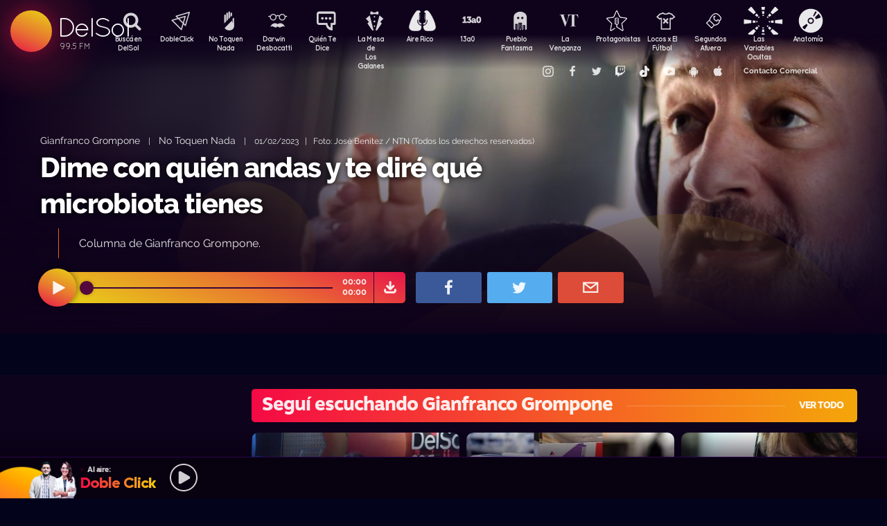

--- FILE ---
content_type: text/html; charset=UTF-8
request_url: https://delsol.uy/notoquennada/gianfrancogrompone/dime-con-quien-andas-y-te-dire-que-microbiota-tienes
body_size: 67832
content:

<!doctype html>
<!--
Diseño UI/UX & HTML/CSS/JS Front-End, identidad visual y diseño: Fede Hartman — ✉️ fede😁hartman.uy — http://fede.hartman.uy – https://www.linkedin.com/in/fedehartman/
Desarrollo de Backend/Frontend & API: Pablo Erartes | https://www.linkedin.com/in/pablo-erartes-97457a23/
Desarrollo v1.0: Oct 2016 / Ene 2017
-->
<html lang="es-UY" prefix="og: http://ogp.me/ns# fb: http://ogp.me/ns/fb# article: http://ogp.me/ns/article#">
<head>
  <meta charset="utf-8">
  <title>Dime con quién andas y te diré qué microbiota tienes | No Toquen Nada | Gianfranco Grompone DelSol</title>
  <meta name="viewport" content="width=device-width, initial-scale=1.0, viewport-fit=cover">
  <link rel="apple-touch-icon" sizes="180x180" href="https://delsol.uy//public/lb/img/favicons/apple-touch-icon.png?v=2020">
  <link rel="icon" type="image/png" sizes="32x32" href="https://delsol.uy//public/lb/img/favicons/favicon-32x32.png?v=2020">
  <link rel="icon" type="image/png" sizes="16x16" href="https://delsol.uy//public/lb/img/favicons/favicon-16x16.png?v=2020">
  <link rel="manifest" href="https://delsol.uy//public/lb/img/favicons/site.webmanifest?v=2020">
  <link rel="mask-icon" href="https://delsol.uy//public/lb/img/favicons/safari-pinned-tab.svg?v=2020" color="#f56c0a">
  <link rel="shortcut icon" href="https://delsol.uy//public/lb/img/favicons/favicon.ico?v=2020">
  <meta name="msapplication-TileColor" content="#01011c">
  <meta name="theme-color" content="#01011c">
  <link href="//cdn.dl.uy" rel="dns-prefetch">
  <meta name="google-site-verification" content="qax4WYMBkSWuzVWTVYNe2toKBC_BzNwyc0tC0nlUPoM" />
<meta name="facebook-domain-verification" content="k32mctak89148o2jqpruoxovhb698r" />
  <meta property="fb:app_id" content="101539647024567" />
<meta name="description" content="Columna de Gianfranco Grompone." />
<meta property="og:image" content="https://cdn.dl.uy/solredes/37/37368.jpg?rand=1045002555">
<meta property="og:title" content="Dime con quién andas y te diré qué microbiota tienes">
<meta property="og:url" content="https://delsol.uy/notoquennada/gianfrancogrompone/dime-con-quien-andas-y-te-dire-que-microbiota-tienes">
<meta property="og:description" content="Columna de Gianfranco Grompone.">
<meta property="og:type" content="article" />
<meta property="article:author" content="http://facebook.com/DelSolUy" />
<meta property="article:section" content="Gianfranco Grompone" />
<meta name="twitter:title" content="Dime con quién andas y te diré qué microbiota tienes">
<meta name="twitter:description" content="Columna de Gianfranco Grompone.">
<meta name="twitter:image" content="https://cdn.dl.uy/solredes/37/37368.jpg?rand=1045002555">
<meta name="twitter:card" content="summary_large_image">
<meta name="twitter:creator" content="@DelSolUy" />
<meta name="twitter:site" content="@DelSolUy" />
<meta property="twitter:account_id" content="791043270260494337">
  <style>
    #body--loader{width:100vw;height:100vh;position:fixed;left:0;top:0;z-index:9000001;display:grid;place-items:center;background-color:#03031c}.loader--hide{animation-name:aniloaderhide;opacity:1;animation-duration:250ms;animation-fill-mode:forwards;animation-timing-function:ease-out}.loader--show{animation-name:aniloadershow;opacity:0;animation-duration:250ms;animation-fill-mode:forwards;animation-timing-function:ease-out}.body--loadersol{margin-bottom:30px;width:70px;height:80px;display:flex;justify-content:space-between;align-items:center;align-content:center}.body--loadersol1,.body--loadersol2,.body--loadersol3{width:20px;height:20px;border-radius:50%;background-image:-moz-linear-gradient(67deg,#f50a45 0,#f5ce0a 100%);background-image:-webkit-linear-gradient(67deg,#f50a45 0,#f5ce0a 100%);background-image:-ms-linear-gradient(67deg,#f50a45 0,#f5ce0a 100%);animation-name:aniloadersol;opacity:0;animation-duration:750ms;animation-iteration-count:infinite;animation-fill-mode:forwards;animation-timing-function:cubic-bezier(.55,.01,.55,1)}.body--loadersol2{animation-delay:250ms}.body--loadersol3{animation-delay:.5s}@keyframes aniloaderhide{0%{opacity:1;visibility:show}100%{opacity:0;visibility:hidden}}@keyframes aniloadershow{0%{opacity:0;visibility:hidden}100%{opacity:1;visibility:show}}@keyframes aniloadersol{0%{opacity:0;margin-bottom:-20px}50%{opacity:.81;margin-bottom:20px}100%{opacity:0;margin-bottom:-20px}}
  </style>
  <link rel="stylesheet" href="https://delsol.uy//public/lb/css/style.css?v=2021-011">
  <link rel="stylesheet" href="https://delsol.uy//public/lb/css/not-compiled-styles.css?v=2026-01-21 07:02:43">
  <link rel="stylesheet" href="https://delsol.uy//public/lb/css-new/styles.css?v=2026-01-21 07:02:43">
  <script>
    var URL_BASE = "https://delsol.uy/";
    var VIVO = [];
    var DOBLE = false
  </script>
  <script src="https://delsol.uy//public/lb/js/sol.js?v=202110"></script>
  <script src="https://delsol.uy//public/lb/js/streaming_2022.js?v=202201"></script>
</head>

<body class="body-interna body-audio">
    <input type="hidden" id="server-time" value="0702">
    <input type="hidden" id="server-week-day" value="3">
<div id="fb-root"></div>
<script async defer crossorigin="anonymous" src="https://connect.facebook.net/es_LA/sdk.js#xfbml=1&version=v8.0&appId=101539647024567&autoLogAppEvents=1" nonce="niZGwWpF"></script>
<!-- Loader
--------------------------->
<div id="body--loader" class="loader--hide"><div class="body--loadersol"><div class="body--loadersol1"></div><div class="body--loadersol2"></div><div class="body--loadersol3"></div></div></div>

<!-- Facebook
--------------------------->
<div id="fb-root"></div>
<script async defer crossorigin="anonymous" src="https://connect.facebook.net/es_LA/sdk.js#xfbml=1&version=v3.2&appId=101539647024567&autoLogAppEvents=1"></script>

<!-- Twitter
--------------------------->
<script>window.twttr=function(t,e,r){var n,i=t.getElementsByTagName(e)[0],w=window.twttr||{};return t.getElementById(r)?w:((n=t.createElement(e)).id=r,n.src="https://platform.twitter.com/widgets.js",i.parentNode.insertBefore(n,i),w._e=[],w.ready=function(t){w._e.push(t)},w)}(document,"script","twitter-wjs");</script>




<!-- Header ====================================================== -->
<header class="main-header">
  <div class="imago">
      <h1><a class="lnApp" href="https://delsol.uy/" title="Volvé a DelSol">DelSol</a></h1>
      <h2 class="imago-frecuencias">
          <div class="imago-frecuencia imago-frecuencia-1">99.5 FM<span>&nbsp;</span></div>
          <div class="imago-frecuencia imago-frecuencia-2">99.5 FM<span>&nbsp;</span></div>
          <div class="imago-frecuencia imago-frecuencia-3">99.5 FM<span>&nbsp;</span></div>
      </h2>
  </div>
</header>

<!-- **** -->
<div class="buscador-bot-mobile"><a href="#" title="Buscar">Buscá</a></div>

<div class="buscador-box none">
    <div class="buscador-wrapper">
        <div class="cierrabuscador"></div>
        <form id="frmSearch">
            <input id="seacher" autocomplete="off" name="seacher" type="search" placeholder="Buscá programas, secciones, episodios" />
            <button type="submit" value="" name="btBuscar"></button>
        </form>
    </div>
</div>
<!-- **** -->

<nav class="main-nav">
    <div class="main-nav-programas">
        <div class="mobile-menu-swiper">
            <div class="swiper-wrapper">
                <div class="swiper-slide m-programa m-bu no-mobile">
                    <a class="m-bu" href="#" title="Buscar">Buscá en DelSol</a>
                </div>
                <div class="swiper-slide m-programa">
                    <a class="lnApp m-doble" href="https://delsol.uy/dobleclick" title="DobleClick">DobleClick</a>
                </div>
                <div class="swiper-slide m-programa">
                    <a class="lnApp m-notoquen" href="https://delsol.uy/notoquennada" title="No Toquen Nada">No Toquen Nada</a>
                </div>
                <div class="swiper-slide m-programa">
                    <a class="lnApp m-darwin" href="https://delsol.uy/notoquennada/darwin" title="Darwin Desbocatti">Darwin
                        <br>Desbocatti</a>
                </div>
                <div class="swiper-slide m-programa">
                    <a class="lnApp m-quiente" href="https://delsol.uy/quientedice" title="Quién Te Dice">Quién Te Dice</a>
                </div>
                <div class="swiper-slide m-programa">
                    <a class="lnApp m-mesa" href="https://delsol.uy/lamesa" title="La Mesa De Los Galanes">La Mesa de
                        <br> Los Galanes</a>
                </div>
                <div class="swiper-slide m-programa">
                    <a class="lnApp m-airerico" href="https://delsol.uy/airerico" title="Aire Rico">Aire Rico</a>
                </div>
                <div class="swiper-slide m-programa">
                    <a class="lnApp m-trece" href="https://delsol.uy/13a0" title="13a0">13a0</a>
                </div>
                <div class="swiper-slide m-programa">
                    <a class="lnApp m-pueblo" href="https://delsol.uy/pueblofantasma" title="Pueblo Fantasma">Pueblo Fantasma</a>
                </div>
                <div class="swiper-slide m-programa">
                    <a class="lnApp m-dolina" href="https://delsol.uy/dolina" title="La Venganza Será Terrible">La Venganza</a>
                </div>
                <div class="swiper-slide m-programa">
                    <a class="lnApp m-protagonistas" href="https://delsol.uy/protagonistas" title="Protagonistas">Protagonistas</a>
                </div>
                <div class="swiper-slide m-programa">
                    <a class="lnApp m-locos" href="https://delsol.uy/locosxporelfutbol" title="Locos x El Fútbol">Locos x El Fútbol</a>
                </div>
                <div class="swiper-slide m-programa">
                    <a class="lnApp m-segundos" href="https://delsol.uy/segundosafuera" title="Segundos Afuera">Segundos Afuera</a>
                </div>
                <div class="swiper-slide m-programa">
                    <a class="lnApp m-lasvariablesocultas" href="https://delsol.uy/lasvariablesocultas" title="Las Variables Ocultas">Las Variables Ocultas</a>
                </div>
                <div class="swiper-slide m-programa">
                    <a class="lnApp m-anatomia" href="https://delsol.uy/anatomia" title="Anatomía">Anatomía</a>
                </div>
                <!-- <div class="swiper-slide m-programa">
                    <a class="lnApp m-emitidos" href="https://delsol.uy/paso" title="Pasó en DelSol">Pasó en DelSol</a>
                </div> -->
                <div class="swiper-slide m-social m-in">
                    <a target="_blank" href="https://instagram.com/DelSolUy" title="Seguinos en Instagram">
                        <span class="none">Instagram</span>
                    </a>
                </div>
                <div class="swiper-slide m-social m-fb">
                    <a target="_blank" href="https://facebook.com/DelSolUy" title="Hacete fan en Facebook">
                        <span class="none">Facebook</span>
                    </a>
                </div>
                <div class="swiper-slide m-social m-tw">
                    <a target="_blank" href="https://twitter.com/DelSolUy" title="Seguinos en Twitter">
                        <span class="none">Twitter</span>
                    </a>
                </div>
                <div class="swiper-slide m-social m-tch">
                    <a target="_blank" href="https://twitch.tv/delsoluy" title="Twitch">
                        <span class="none">Twitch</span>
                    </a>
                </div>
                <div class="swiper-slide m-social m-me">
                    <a target="_blank" href="https://www.tiktok.com/@delsoluy" title="TikTok">
                        <span class="none">TikTok</span>
                    </a>
                </div>
                <div class="swiper-slide m-social m-yt">
                    <a target="_blank" href="https://www.youtube.com/channel/UCwxfiP2WBmLEblsrGgwWNMA" title="Nuestro canal de YouTube">
                        <span class="none">YouTube</span>
                    </a>
                </div>
                <div class="swiper-slide m-social m-an">
                    <a target="_blank" href="https://play.google.com/store/apps/details?id=com.delsol.app" title="Bajate la app de Android">
                        <span class="none">Android</span>
                    </a>
                </div>
                <div class="swiper-slide m-social m-io">
                    <a target="_blank" href="https://apps.apple.com/uy/app/delsol-99-5/id1302379976" title="Bajate la app de iOs">
                        <span class="none">iOs</span>
                    </a>
                </div>
                <div class="swiper-slide m-social m-co m-co-ka">
                    <a href="#" title="Contacto Comercial">Contacto Comercial</a>
                </div>
            </div>
            <div class="swiper-scrollbar none"></div>
        </div>
    </div>
</nav>
<div class="main-header-oscuro none"></div>

<!-- **** -->
<div id="dynContent">
    
<div class="hero programa-ntn audio-hero">
    <section>
        <div class="article-reproductor-box">
            <article>
                <h6>
                    <a id="contentPrograma" title="Gianfranco Grompone – No Toquen Nada" class="lnApp" href="https://delsol.uy/notoquennada/gianfrancogrompone">Gianfranco Grompone</a>
                    &nbsp;&nbsp;&nbsp;|&nbsp;&nbsp;&nbsp;
                    <a title="Ir a No Toquen Nada" class="lnApp" href="https://delsol.uy/notoquennada">No Toquen Nada</a>
                    <span class="nomobile">&nbsp;&nbsp;&nbsp;|&nbsp;&nbsp;&nbsp;</span>
                    <span>01/02/2023&nbsp;&nbsp;&nbsp;|&nbsp;&nbsp;&nbsp;Foto: José Benítez / NTN (Todos los derechos reservados)</span>
                </h6>
                <h4 id="contentTitulo"><a class="lnApp" href="https://delsol.uy/notoquennada/gianfrancogrompone/dime-con-quien-andas-y-te-dire-que-microbiota-tienes">Dime con quién andas y te diré qué microbiota tienes</a></h4>
                <p>Columna de Gianfranco Grompone.</p>
            </article>

            <div class="reproductor">
                <div class="boton-play-repro" id="repro-playpause"></div>
                <div class="reproductor-body">
                    <div id="repro-progressbar"></div>
                    <div class="repro-volume"><div id="repro-volume"></div></div>
                    <div class="repro-timer"><p><span id="repro-time-current">00:00</span><br><span id="repro-time-total">00:00</span></p></div>
                    <div class="repro-down"><a target="_blank" href="https://delsol.uy/download.php?ID=37368"></a></div>

                    <audio id="reproductor" preload="none">
                                                <source src="https://cdn.dl.uy//solmp3/37368.mp3" type="audio/mpeg">
                                            </audio>
                </div>
            </div>
            <div class="social-box">
                <a target="_blank" class="social-bot social-bot-fb"
                  href="https://www.facebook.com/share.php?u=https://delsol.uy/notoquennada/gianfrancogrompone/dime-con-quien-andas-y-te-dire-que-microbiota-tienes&Dime con quién andas y te diré qué microbiota tienes">
                  <span>Compartilo</span>
                </a>
                <a target="_blank" class="social-bot social-bot-tw"
                  href="https://twitter.com/home?status=Dime con quién andas y te diré qué microbiota tienes&rdquo;%20→%20https://delsol.uy/notoquennada/gianfrancogrompone/dime-con-quien-andas-y-te-dire-que-microbiota-tienes%20%7C%20v&iacute;a%20%40DelSolUy">
                  <span>Tuitealo</span>
                </a>
                <a class="social-bot social-bot-wa"
                  href="whatsapp://send?text=Escuchá&nbsp;Dime con quién andas y te diré qué microbiota tienes&nbsp;acá&nbsp;de&nbsp;No Toquen Nada&nbsp;acá:https://delsol.uy/notoquennada/gianfrancogrompone/dime-con-quien-andas-y-te-dire-que-microbiota-tienes">
                  <span>Contalo</span>
                </a>
                <a target="_blank" class="social-bot social-bot-co"
                  href="mailto:?subject=Dime con quién andas y te diré qué microbiota tienes&body=Dime con quién andas y te diré qué microbiota tienes%20→%20https://delsol.uy/notoquennada/gianfrancogrompone/dime-con-quien-andas-y-te-dire-que-microbiota-tienes">
                  <span>Mandalo</span>
                </a>
            </div>
        </div>
    </section>
    <div class="efectos"><div class="circulito1"></div><div class="circulito2"></div><div class="circulito3"></div><div class="shadow-left"></div><div class="shadow-bot"></div><div class="shadow-right"></div><div class="shadow-top"></div></div>
    <div class="blur" style="background: url(https://cdn.dl.uy//solimg/360x360/26/26511.jpg) repeat center center;"></div>
    <figure><picture>
    <source id="contentImg" media="(max-width: 1023px)" srcset="https://cdn.dl.uy//solimg/360x360/26/26511.jpg">
    <img src="https://cdn.dl.uy//solimg/894x503/26/26511.jpg" alt="Dime con quién andas y te diré qué microbiota tienes - Gianfranco Grompone - No Toquen Nada | DelSol 99.5 FM">
  </picture></figure>
</div>


<script async src="https://platform.twitter.com/widgets.js" charset="utf-8"></script>
<!-- /meta contens -->


<section class="relacionadas none">
    <div id="tirasbanners" class="acávanlosbanners">
                                                                    </div>
    <div class="tira notoquennada gianfrancogrompone">
  <h3 class="dl--tira-h3">
    <a class="lnApp" href="https://delsol.uy/notoquennada/gianfrancogrompone" target="_blank">
      <span class="dl--tira-h3-programa">Seguí escuchando Gianfranco Grompone</span>
      <span class="dl--tira-h3-line"></span>
      <span class="dl--tira-h3-vertodo">Ver todo</span>
    </a>
  </h3>
  <div class="tira-swiper">
      <div class="swiper-wrapper">
                    <div class="swiper-slide"><div class="notita-audio programa-ntn ">
    <a class="tira-link lnApp" href="https://delsol.uy/notoquennada/gianfrancogrompone/esta-demostrado-las-bacterias-intestinales-producen-serotonina-y-pueden-mejorar-nuestro-humor"></a>
    <figure>
        <img src="https://cdn.dl.uy//solimg/320X180/38/38776.jpg" alt="Está demostrado: las bacterias intestinales producen serotonina y pueden mejorar nuestro humor - Gianfranco Grompone - DelSol 99.5 FM">
    </figure>
    <article>
        <h4><a class="lnApp" href="https://delsol.uy/notoquennada/gianfrancogrompone/esta-demostrado-las-bacterias-intestinales-producen-serotonina-y-pueden-mejorar-nuestro-humor">Está demostrado: las bacterias intestinales producen serotonina y pueden mejorar nuestro humor</a></h4>
        <small>
          <a class="lnApp" href="https://delsol.uy/notoquennada/gianfrancogrompone">
            Gianfranco Grompone          </a><br>
          No Toquen Nada          &nbsp;&nbsp;•&nbsp;&nbsp;
          16/12/2025        </small>
    </article>
</div></div>
                    <div class="swiper-slide"><div class="notita-audio programa-ntn ">
    <a class="tira-link lnApp" href="https://delsol.uy/notoquennada/gianfrancogrompone/actualizacion-cientifica-sobre-ozempic-wegovy-y-mounjaro"></a>
    <figure>
        <img src="https://cdn.dl.uy//solimg/320X180/37/37629.jpg" alt="Actualización científica sobre Ozempic, Wegovy y Mounjaro - Gianfranco Grompone - DelSol 99.5 FM">
    </figure>
    <article>
        <h4><a class="lnApp" href="https://delsol.uy/notoquennada/gianfrancogrompone/actualizacion-cientifica-sobre-ozempic-wegovy-y-mounjaro">Actualización científica sobre Ozempic, Wegovy y Mounjaro</a></h4>
        <small>
          <a class="lnApp" href="https://delsol.uy/notoquennada/gianfrancogrompone">
            Gianfranco Grompone          </a><br>
          No Toquen Nada          &nbsp;&nbsp;•&nbsp;&nbsp;
          01/09/2025        </small>
    </article>
</div></div>
                    <div class="swiper-slide"><div class="notita-audio programa-ntn ">
    <a class="tira-link lnApp" href="https://delsol.uy/notoquennada/gianfrancogrompone/ciencia-aplicada-y-microbiota-la-dieta-de-los-papua-en-una-poblacion-de-canada"></a>
    <figure>
        <img src="https://cdn.dl.uy//solimg/320X180/21/21611.jpg" alt="Ciencia aplicada y microbiota, la dieta de los Papúa en una población de Canadá  - Gianfranco Grompone - DelSol 99.5 FM">
    </figure>
    <article>
        <h4><a class="lnApp" href="https://delsol.uy/notoquennada/gianfrancogrompone/ciencia-aplicada-y-microbiota-la-dieta-de-los-papua-en-una-poblacion-de-canada">Ciencia aplicada y microbiota, la dieta de los Papúa en una población de Canadá </a></h4>
        <small>
          <a class="lnApp" href="https://delsol.uy/notoquennada/gianfrancogrompone">
            Gianfranco Grompone          </a><br>
          No Toquen Nada          &nbsp;&nbsp;•&nbsp;&nbsp;
          29/07/2025        </small>
    </article>
</div></div>
                    <div class="swiper-slide"><div class="notita-audio programa-ntn ">
    <a class="tira-link lnApp" href="https://delsol.uy/notoquennada/gianfrancogrompone/cesareas-y-microbiota-recomendaciones-desde-la-microbiologia"></a>
    <figure>
        <img src="https://cdn.dl.uy//solimg/320X180/36/36160.jpg" alt="Cesáreas y microbiota: recomendaciones desde la microbiología - Gianfranco Grompone - DelSol 99.5 FM">
    </figure>
    <article>
        <h4><a class="lnApp" href="https://delsol.uy/notoquennada/gianfrancogrompone/cesareas-y-microbiota-recomendaciones-desde-la-microbiologia">Cesáreas y microbiota: recomendaciones desde la microbiología</a></h4>
        <small>
          <a class="lnApp" href="https://delsol.uy/notoquennada/gianfrancogrompone">
            Gianfranco Grompone          </a><br>
          No Toquen Nada          &nbsp;&nbsp;•&nbsp;&nbsp;
          21/04/2025        </small>
    </article>
</div></div>
                              <div class="swiper-slide slide-ver-mas"><a class="lnApp" href="https://delsol.uy/notoquennada/gianfrancogrompone">Más contenido de Seguí escuchando Gianfranco Grompone</a></div>
                </div>
      <div class="swiper-arrows-tira"><div class="swiper-button-next"></div><div class="swiper-button-prev"></div></div>
  </div>
</div><div class="tira notoquennada">
  <h3 class="dl--tira-h3">
    <a class="lnApp" href="https://delsol.uy/notoquennada" target="_blank">
      <span class="dl--tira-h3-programa">No Toquen Nada</span>
      <span class="dl--tira-h3-line"></span>
      <span class="dl--tira-h3-vertodo">Ver todo</span>
    </a>
  </h3>
  <div class="tira-swiper">
      <div class="swiper-wrapper">
                    <div class="swiper-slide"><div class="notita-audio programa-ntn ">
    <a class="tira-link lnApp" href="https://delsol.uy/notoquennada/darwin_concentrado/darwin-analiza-los-discursos-sobre-venezuela-y-elige-su-favorito"></a>
    <figure>
        <img src="https://cdn.dl.uy//solimg/320X180/38/38894.jpg" alt="Darwin analiza los discursos sobre Venezuela (y elige su favorito) - Darwin concentrado - DelSol 99.5 FM">
    </figure>
    <article>
        <h4><a class="lnApp" href="https://delsol.uy/notoquennada/darwin_concentrado/darwin-analiza-los-discursos-sobre-venezuela-y-elige-su-favorito">Darwin analiza los discursos sobre Venezuela (y elige su favorito)</a></h4>
        <small>
          <a class="lnApp" href="https://delsol.uy/notoquennada/darwin_concentrado">
            Darwin concentrado          </a><br>
          No Toquen Nada          &nbsp;&nbsp;•&nbsp;&nbsp;
          20/01/2026        </small>
    </article>
</div></div>
                    <div class="swiper-slide"><div class="notita-audio programa-ntn ">
    <a class="tira-link lnApp" href="https://delsol.uy/notoquennada/darwincolumna/un-repaso-de-los-ultimos-capitulos-del-esto-es-diciembre-papa-de-2025"></a>
    <figure>
        <img src="https://cdn.dl.uy//solimg/320X180/38/38893.jpg" alt="Un repaso de los últimos capítulos del “¡Esto es diciembre, papá!” de 2025 - Columna de Darwin - DelSol 99.5 FM">
    </figure>
    <article>
        <h4><a class="lnApp" href="https://delsol.uy/notoquennada/darwincolumna/un-repaso-de-los-ultimos-capitulos-del-esto-es-diciembre-papa-de-2025">Un repaso de los últimos capítulos del “¡Esto es diciembre, papá!” de 2025</a></h4>
        <small>
          <a class="lnApp" href="https://delsol.uy/notoquennada/darwincolumna">
            Columna de Darwin          </a><br>
          No Toquen Nada          &nbsp;&nbsp;•&nbsp;&nbsp;
          20/01/2026        </small>
    </article>
</div></div>
                    <div class="swiper-slide"><div class="notita-audio programa-ntn ">
    <a class="tira-link lnApp" href="https://delsol.uy/notoquennada/peruzzo/mtv-antes-de-los-realities-cuando-la-musica-se-veia-en-la-tele"></a>
    <figure>
        <img src="https://cdn.dl.uy//solimg/320X180/38/38891.jpg" alt="MTV antes de los realities: cuando la música se veía en la tele - Nico Peruzzo - DelSol 99.5 FM">
    </figure>
    <article>
        <h4><a class="lnApp" href="https://delsol.uy/notoquennada/peruzzo/mtv-antes-de-los-realities-cuando-la-musica-se-veia-en-la-tele">MTV antes de los realities: cuando la música se veía en la tele</a></h4>
        <small>
          <a class="lnApp" href="https://delsol.uy/notoquennada/peruzzo">
            Nico Peruzzo          </a><br>
          No Toquen Nada          &nbsp;&nbsp;•&nbsp;&nbsp;
          20/01/2026        </small>
    </article>
</div></div>
                    <div class="swiper-slide"><div class="notita-audio programa-ntn ">
    <a class="tira-link lnApp" href="https://delsol.uy/notoquennada/darwindeporte/la-crisis-del-real-madrid-llego-a-la-final-de-la-copa-africa"></a>
    <figure>
        <img src="https://cdn.dl.uy//solimg/320X180/38/38880.jpg" alt="La crisis del Real Madrid llegó a la final de la Copa África - Darwin - Columna Deportiva - DelSol 99.5 FM">
    </figure>
    <article>
        <h4><a class="lnApp" href="https://delsol.uy/notoquennada/darwindeporte/la-crisis-del-real-madrid-llego-a-la-final-de-la-copa-africa">La crisis del Real Madrid llegó a la final de la Copa África</a></h4>
        <small>
          <a class="lnApp" href="https://delsol.uy/notoquennada/darwindeporte">
            Darwin - Columna Deportiva          </a><br>
          No Toquen Nada          &nbsp;&nbsp;•&nbsp;&nbsp;
          19/01/2026        </small>
    </article>
</div></div>
                              <div class="swiper-slide slide-ver-mas"><a class="lnApp" href="https://delsol.uy/notoquennada">Más contenido de No Toquen Nada</a></div>
                </div>
      <div class="swiper-arrows-tira"><div class="swiper-button-next"></div><div class="swiper-button-prev"></div></div>
  </div>
</div><div class="tira ">
  <h3 class="dl--tira-h3">
    <a class="lnApp" href="https://delsol.uy/#" target="_blank">
      <span class="dl--tira-h3-programa">Últimos audios </span>
      <span class="dl--tira-h3-line"></span>
      <span class="dl--tira-h3-vertodo">Ver todo</span>
    </a>
  </h3>
  <div class="tira-swiper">
      <div class="swiper-wrapper">
                    <div class="swiper-slide"><div class="notita-audio programa-fyc ">
    <a class="tira-link lnApp" href="https://delsol.uy/futbolycia/pelotaseneltiempo/el-atleta-mas-completo-de-la-historia"></a>
    <figure>
        <img src="https://cdn.dl.uy//solimg/320X180/38/38901.png" alt="El atleta más completo de la historia - Pelotas en el tiempo: Nico Yeghyaian  - DelSol 99.5 FM">
    </figure>
    <article>
        <h4><a class="lnApp" href="https://delsol.uy/futbolycia/pelotaseneltiempo/el-atleta-mas-completo-de-la-historia">El atleta más completo de la historia</a></h4>
        <small>
          <a class="lnApp" href="https://delsol.uy/futbolycia/pelotaseneltiempo">
            Pelotas en el tiempo: Nico Yeghyaian           </a><br>
          13a0          &nbsp;&nbsp;•&nbsp;&nbsp;
          20/01/2026        </small>
    </article>
</div></div>
                    <div class="swiper-slide"><div class="notita-audio  ">
    <a class="tira-link lnApp" href="https://delsol.uy/airerico/musicanueva/musica-vieja-con-kristel"></a>
    <figure>
        <img src="https://cdn.dl.uy//solimg/320X180/38/38900.jpg" alt="Música vieja con Kristel - Música nueva - DelSol 99.5 FM">
    </figure>
    <article>
        <h4><a class="lnApp" href="https://delsol.uy/airerico/musicanueva/musica-vieja-con-kristel">Música vieja con Kristel</a></h4>
        <small>
          <a class="lnApp" href="https://delsol.uy/airerico/musicanueva">
            Música nueva          </a><br>
          Aire Rico          &nbsp;&nbsp;•&nbsp;&nbsp;
          20/01/2026        </small>
    </article>
</div></div>
                    <div class="swiper-slide"><div class="notita-audio programa-fyc ">
    <a class="tira-link lnApp" href="https://delsol.uy/futbolycia/entradaencalor/juego-de-tronos"></a>
    <figure>
        <img src="https://cdn.dl.uy//solimg/320X180/5/5122.jpg" alt="Juego de Tronos - Entrada en calor - DelSol 99.5 FM">
    </figure>
    <article>
        <h4><a class="lnApp" href="https://delsol.uy/futbolycia/entradaencalor/juego-de-tronos">Juego de Tronos</a></h4>
        <small>
          <a class="lnApp" href="https://delsol.uy/futbolycia/entradaencalor">
            Entrada en calor          </a><br>
          13a0          &nbsp;&nbsp;•&nbsp;&nbsp;
          20/01/2026        </small>
    </article>
</div></div>
                    <div class="swiper-slide"><div class="notita-audio  ">
    <a class="tira-link lnApp" href="https://delsol.uy/airerico/arranque/youtuber-italiano-en-cerro-norte-y-lo-marginal-como-espectaculo"></a>
    <figure>
        <img src="https://cdn.dl.uy//solimg/320X180/38/38899.jpg" alt="Youtuber italiano en Cerro Norte y lo marginal como espectáculo - Arranque - DelSol 99.5 FM">
    </figure>
    <article>
        <h4><a class="lnApp" href="https://delsol.uy/airerico/arranque/youtuber-italiano-en-cerro-norte-y-lo-marginal-como-espectaculo">Youtuber italiano en Cerro Norte y lo marginal como espectáculo</a></h4>
        <small>
          <a class="lnApp" href="https://delsol.uy/airerico/arranque">
            Arranque          </a><br>
          Aire Rico          &nbsp;&nbsp;•&nbsp;&nbsp;
          20/01/2026        </small>
    </article>
</div></div>
                          </div>
      <div class="swiper-arrows-tira"><div class="swiper-button-next"></div><div class="swiper-button-prev"></div></div>
  </div>
</div><div class="box180" style="display: none;">
    <div class="head180">
        <h3><a href="https://180.com.uy?ref=delsol" target="_blank"><span class="none">180</span></a></h3>
        <ul class="redes180">
            <li><a title="Seguinos en Facebook" target="_blank" href="https://facebook.com/180uy"><span class="none">Facebook de 180</span></a></li>
            <li><a title="Seguinos en Twitter" target="_blank" href="https://twitter.com/180uy"><span class="none">Twitter de 180</span></a></li>
            <li><a title="Seguinos en Instagram" target="_blank" href="https://instagram.com/180uy"><span class="none">Instagram de 180</span></a></li>
        </ul>
    </div>
    <div class="tira-swiper">
        <div class="swiper-wrapper">
                        <div class="swiper-slide">
                <div class="notita-180">
                    <article><small>Sociedad</small><h4><a target="_blank" href="https://www.180.com.uy/articulo/85832_despidos-cuando-son-indirectos-por-enfermedad-o-notoria-mala-conducta&ref=delsol">Despidos: cuándo son “indirectos”, “por enfermedad” o “notoria mala conducta”</a></h4></article>
                    <figure><img src="https://cdn.180.com.uy//media/320X180/137/137687.jpg" alt="Despidos: cuándo son “indirectos”, “por enfermedad” o “notoria mala conducta” | 180"></figure>
                </div>
            </div>
                        <div class="swiper-slide">
                <div class="notita-180">
                    <article><small>Sociedad</small><h4><a target="_blank" href="https://www.180.com.uy/articulo/85823_fojas-ad-quo-iura-novit-curia-cuando-la-justicia-habla-dificil&ref=delsol">“Fojas”, “ad quo”, “iura novit curia”: cuando la justicia habla difícil</a></h4></article>
                    <figure><img src="https://cdn.180.com.uy//media/320X180/137/137677.jpg" alt="“Fojas”, “ad quo”, “iura novit curia”: cuando la justicia habla difícil | 180"></figure>
                </div>
            </div>
                        <div class="swiper-slide">
                <div class="notita-180">
                    <article><small>Economía</small><h4><a target="_blank" href="https://www.180.com.uy/articulo/85799_el-gobierno-uso-el-monopolio-de-ancap-para-contender-el-alza-de-precios&ref=delsol">El gobierno usó el monopolio de Ancap “para contener el alza de precios”</a></h4></article>
                    <figure><img src="https://cdn.180.com.uy//media/320X180/137/137652.jpg" alt="El gobierno usó el monopolio de Ancap “para contener el alza de precios” | 180"></figure>
                </div>
            </div>
                        <div class="swiper-slide">
                <div class="notita-180">
                    <article><small>Política</small><h4><a target="_blank" href="https://www.180.com.uy/articulo/85778_el-debate-de-seguridad-la-doble-realidad-de-la-matrix-y-el-cambio-de-paradigma&ref=delsol">El debate de seguridad: “la doble realidad de la Matrix” y el “cambio de paradigma”</a></h4></article>
                    <figure><img src="https://cdn.180.com.uy//media/320X180/137/137632.jpg" alt="El debate de seguridad: “la doble realidad de la Matrix” y el “cambio de paradigma” | 180"></figure>
                </div>
            </div>
                        <div class="swiper-slide">
                <div class="notita-180">
                    <article><small>Sociedad</small><h4><a target="_blank" href="https://www.180.com.uy/articulo/85768_trabajo-a-traves-de-plataformas-digitales-la-ambiguedad-es-la-regla&ref=delsol">Trabajo a través de plataformas digitales: “la ambigüedad es la regla”</a></h4></article>
                    <figure><img src="https://cdn.180.com.uy//media/320X180/137/137622.jpg" alt="Trabajo a través de plataformas digitales: “la ambigüedad es la regla” | 180"></figure>
                </div>
            </div>
                        <div class="swiper-slide">
                <div class="notita-180">
                    <article><small>Política</small><h4><a target="_blank" href="https://www.180.com.uy/articulo/85765_calefaccion-la-bomba-de-calor-el-desperdicio-de-las-estufas-abiertas-y-el-auge-de-los-pellets&ref=delsol">Calefacción: la “bomba de calor”, el “desperdicio” de las estufas abiertas y el auge de los pellets</a></h4></article>
                    <figure><img src="https://cdn.180.com.uy//media/320X180/137/137619.jpg" alt="Calefacción: la “bomba de calor”, el “desperdicio” de las estufas abiertas y el auge de los pellets | 180"></figure>
                </div>
            </div>
                        <div class="swiper-slide slide-ver-mas"><a target="_blank" href="https://180.com.uy?ref=delsol">Ver todas las noticias de 180</a></div>
        </div>
        <div class="swiper-arrows-tira"><div class="swiper-button-next"></div><div class="swiper-button-prev"></div></div>
    </div>
</div></section>

<div class="main">
    <!-- meta contens -->
    <article class="meta-content">
        <style>
            video-container {
                iframe {
                    width:1000px!important;
                    height:567px!important;
                    margin-bottom:100px;
                }
            }
        </style>
            </article>
    <div class="tirasbanners"><div class="tira notoquennada gianfrancogrompone">
  <h3 class="dl--tira-h3">
    <a class="lnApp" href="https://delsol.uy/notoquennada/gianfrancogrompone" target="_blank">
      <span class="dl--tira-h3-programa">Seguí escuchando Gianfranco Grompone</span>
      <span class="dl--tira-h3-line"></span>
      <span class="dl--tira-h3-vertodo">Ver todo</span>
    </a>
  </h3>
  <div class="tira-swiper">
      <div class="swiper-wrapper">
                    <div class="swiper-slide"><div class="notita-audio programa-ntn ">
    <a class="tira-link lnApp" href="https://delsol.uy/notoquennada/gianfrancogrompone/esta-demostrado-las-bacterias-intestinales-producen-serotonina-y-pueden-mejorar-nuestro-humor"></a>
    <figure>
        <img src="https://cdn.dl.uy//solimg/320X180/38/38776.jpg" alt="Está demostrado: las bacterias intestinales producen serotonina y pueden mejorar nuestro humor - Gianfranco Grompone - DelSol 99.5 FM">
    </figure>
    <article>
        <h4><a class="lnApp" href="https://delsol.uy/notoquennada/gianfrancogrompone/esta-demostrado-las-bacterias-intestinales-producen-serotonina-y-pueden-mejorar-nuestro-humor">Está demostrado: las bacterias intestinales producen serotonina y pueden mejorar nuestro humor</a></h4>
        <small>
          <a class="lnApp" href="https://delsol.uy/notoquennada/gianfrancogrompone">
            Gianfranco Grompone          </a><br>
          No Toquen Nada          &nbsp;&nbsp;•&nbsp;&nbsp;
          16/12/2025        </small>
    </article>
</div></div>
                    <div class="swiper-slide"><div class="notita-audio programa-ntn ">
    <a class="tira-link lnApp" href="https://delsol.uy/notoquennada/gianfrancogrompone/actualizacion-cientifica-sobre-ozempic-wegovy-y-mounjaro"></a>
    <figure>
        <img src="https://cdn.dl.uy//solimg/320X180/37/37629.jpg" alt="Actualización científica sobre Ozempic, Wegovy y Mounjaro - Gianfranco Grompone - DelSol 99.5 FM">
    </figure>
    <article>
        <h4><a class="lnApp" href="https://delsol.uy/notoquennada/gianfrancogrompone/actualizacion-cientifica-sobre-ozempic-wegovy-y-mounjaro">Actualización científica sobre Ozempic, Wegovy y Mounjaro</a></h4>
        <small>
          <a class="lnApp" href="https://delsol.uy/notoquennada/gianfrancogrompone">
            Gianfranco Grompone          </a><br>
          No Toquen Nada          &nbsp;&nbsp;•&nbsp;&nbsp;
          01/09/2025        </small>
    </article>
</div></div>
                    <div class="swiper-slide"><div class="notita-audio programa-ntn ">
    <a class="tira-link lnApp" href="https://delsol.uy/notoquennada/gianfrancogrompone/ciencia-aplicada-y-microbiota-la-dieta-de-los-papua-en-una-poblacion-de-canada"></a>
    <figure>
        <img src="https://cdn.dl.uy//solimg/320X180/21/21611.jpg" alt="Ciencia aplicada y microbiota, la dieta de los Papúa en una población de Canadá  - Gianfranco Grompone - DelSol 99.5 FM">
    </figure>
    <article>
        <h4><a class="lnApp" href="https://delsol.uy/notoquennada/gianfrancogrompone/ciencia-aplicada-y-microbiota-la-dieta-de-los-papua-en-una-poblacion-de-canada">Ciencia aplicada y microbiota, la dieta de los Papúa en una población de Canadá </a></h4>
        <small>
          <a class="lnApp" href="https://delsol.uy/notoquennada/gianfrancogrompone">
            Gianfranco Grompone          </a><br>
          No Toquen Nada          &nbsp;&nbsp;•&nbsp;&nbsp;
          29/07/2025        </small>
    </article>
</div></div>
                    <div class="swiper-slide"><div class="notita-audio programa-ntn ">
    <a class="tira-link lnApp" href="https://delsol.uy/notoquennada/gianfrancogrompone/cesareas-y-microbiota-recomendaciones-desde-la-microbiologia"></a>
    <figure>
        <img src="https://cdn.dl.uy//solimg/320X180/36/36160.jpg" alt="Cesáreas y microbiota: recomendaciones desde la microbiología - Gianfranco Grompone - DelSol 99.5 FM">
    </figure>
    <article>
        <h4><a class="lnApp" href="https://delsol.uy/notoquennada/gianfrancogrompone/cesareas-y-microbiota-recomendaciones-desde-la-microbiologia">Cesáreas y microbiota: recomendaciones desde la microbiología</a></h4>
        <small>
          <a class="lnApp" href="https://delsol.uy/notoquennada/gianfrancogrompone">
            Gianfranco Grompone          </a><br>
          No Toquen Nada          &nbsp;&nbsp;•&nbsp;&nbsp;
          21/04/2025        </small>
    </article>
</div></div>
                              <div class="swiper-slide slide-ver-mas"><a class="lnApp" href="https://delsol.uy/notoquennada/gianfrancogrompone">Más contenido de Seguí escuchando Gianfranco Grompone</a></div>
                </div>
      <div class="swiper-arrows-tira"><div class="swiper-button-next"></div><div class="swiper-button-prev"></div></div>
  </div>
</div></div><div class="tirasbanners"><div class="tira notoquennada">
  <h3 class="dl--tira-h3">
    <a class="lnApp" href="https://delsol.uy/notoquennada" target="_blank">
      <span class="dl--tira-h3-programa">No Toquen Nada</span>
      <span class="dl--tira-h3-line"></span>
      <span class="dl--tira-h3-vertodo">Ver todo</span>
    </a>
  </h3>
  <div class="tira-swiper">
      <div class="swiper-wrapper">
                    <div class="swiper-slide"><div class="notita-audio programa-ntn ">
    <a class="tira-link lnApp" href="https://delsol.uy/notoquennada/darwin_concentrado/darwin-analiza-los-discursos-sobre-venezuela-y-elige-su-favorito"></a>
    <figure>
        <img src="https://cdn.dl.uy//solimg/320X180/38/38894.jpg" alt="Darwin analiza los discursos sobre Venezuela (y elige su favorito) - Darwin concentrado - DelSol 99.5 FM">
    </figure>
    <article>
        <h4><a class="lnApp" href="https://delsol.uy/notoquennada/darwin_concentrado/darwin-analiza-los-discursos-sobre-venezuela-y-elige-su-favorito">Darwin analiza los discursos sobre Venezuela (y elige su favorito)</a></h4>
        <small>
          <a class="lnApp" href="https://delsol.uy/notoquennada/darwin_concentrado">
            Darwin concentrado          </a><br>
          No Toquen Nada          &nbsp;&nbsp;•&nbsp;&nbsp;
          20/01/2026        </small>
    </article>
</div></div>
                    <div class="swiper-slide"><div class="notita-audio programa-ntn ">
    <a class="tira-link lnApp" href="https://delsol.uy/notoquennada/darwincolumna/un-repaso-de-los-ultimos-capitulos-del-esto-es-diciembre-papa-de-2025"></a>
    <figure>
        <img src="https://cdn.dl.uy//solimg/320X180/38/38893.jpg" alt="Un repaso de los últimos capítulos del “¡Esto es diciembre, papá!” de 2025 - Columna de Darwin - DelSol 99.5 FM">
    </figure>
    <article>
        <h4><a class="lnApp" href="https://delsol.uy/notoquennada/darwincolumna/un-repaso-de-los-ultimos-capitulos-del-esto-es-diciembre-papa-de-2025">Un repaso de los últimos capítulos del “¡Esto es diciembre, papá!” de 2025</a></h4>
        <small>
          <a class="lnApp" href="https://delsol.uy/notoquennada/darwincolumna">
            Columna de Darwin          </a><br>
          No Toquen Nada          &nbsp;&nbsp;•&nbsp;&nbsp;
          20/01/2026        </small>
    </article>
</div></div>
                    <div class="swiper-slide"><div class="notita-audio programa-ntn ">
    <a class="tira-link lnApp" href="https://delsol.uy/notoquennada/peruzzo/mtv-antes-de-los-realities-cuando-la-musica-se-veia-en-la-tele"></a>
    <figure>
        <img src="https://cdn.dl.uy//solimg/320X180/38/38891.jpg" alt="MTV antes de los realities: cuando la música se veía en la tele - Nico Peruzzo - DelSol 99.5 FM">
    </figure>
    <article>
        <h4><a class="lnApp" href="https://delsol.uy/notoquennada/peruzzo/mtv-antes-de-los-realities-cuando-la-musica-se-veia-en-la-tele">MTV antes de los realities: cuando la música se veía en la tele</a></h4>
        <small>
          <a class="lnApp" href="https://delsol.uy/notoquennada/peruzzo">
            Nico Peruzzo          </a><br>
          No Toquen Nada          &nbsp;&nbsp;•&nbsp;&nbsp;
          20/01/2026        </small>
    </article>
</div></div>
                    <div class="swiper-slide"><div class="notita-audio programa-ntn ">
    <a class="tira-link lnApp" href="https://delsol.uy/notoquennada/darwindeporte/la-crisis-del-real-madrid-llego-a-la-final-de-la-copa-africa"></a>
    <figure>
        <img src="https://cdn.dl.uy//solimg/320X180/38/38880.jpg" alt="La crisis del Real Madrid llegó a la final de la Copa África - Darwin - Columna Deportiva - DelSol 99.5 FM">
    </figure>
    <article>
        <h4><a class="lnApp" href="https://delsol.uy/notoquennada/darwindeporte/la-crisis-del-real-madrid-llego-a-la-final-de-la-copa-africa">La crisis del Real Madrid llegó a la final de la Copa África</a></h4>
        <small>
          <a class="lnApp" href="https://delsol.uy/notoquennada/darwindeporte">
            Darwin - Columna Deportiva          </a><br>
          No Toquen Nada          &nbsp;&nbsp;•&nbsp;&nbsp;
          19/01/2026        </small>
    </article>
</div></div>
                              <div class="swiper-slide slide-ver-mas"><a class="lnApp" href="https://delsol.uy/notoquennada">Más contenido de No Toquen Nada</a></div>
                </div>
      <div class="swiper-arrows-tira"><div class="swiper-button-next"></div><div class="swiper-button-prev"></div></div>
  </div>
</div></div><div class="tirasbanners"><div class="tira ">
  <h3 class="dl--tira-h3">
    <a class="lnApp" href="https://delsol.uy/#" target="_blank">
      <span class="dl--tira-h3-programa">Últimos audios </span>
      <span class="dl--tira-h3-line"></span>
      <span class="dl--tira-h3-vertodo">Ver todo</span>
    </a>
  </h3>
  <div class="tira-swiper">
      <div class="swiper-wrapper">
                    <div class="swiper-slide"><div class="notita-audio programa-fyc ">
    <a class="tira-link lnApp" href="https://delsol.uy/futbolycia/pelotaseneltiempo/el-atleta-mas-completo-de-la-historia"></a>
    <figure>
        <img src="https://cdn.dl.uy//solimg/320X180/38/38901.png" alt="El atleta más completo de la historia - Pelotas en el tiempo: Nico Yeghyaian  - DelSol 99.5 FM">
    </figure>
    <article>
        <h4><a class="lnApp" href="https://delsol.uy/futbolycia/pelotaseneltiempo/el-atleta-mas-completo-de-la-historia">El atleta más completo de la historia</a></h4>
        <small>
          <a class="lnApp" href="https://delsol.uy/futbolycia/pelotaseneltiempo">
            Pelotas en el tiempo: Nico Yeghyaian           </a><br>
          13a0          &nbsp;&nbsp;•&nbsp;&nbsp;
          20/01/2026        </small>
    </article>
</div></div>
                    <div class="swiper-slide"><div class="notita-audio  ">
    <a class="tira-link lnApp" href="https://delsol.uy/airerico/musicanueva/musica-vieja-con-kristel"></a>
    <figure>
        <img src="https://cdn.dl.uy//solimg/320X180/38/38900.jpg" alt="Música vieja con Kristel - Música nueva - DelSol 99.5 FM">
    </figure>
    <article>
        <h4><a class="lnApp" href="https://delsol.uy/airerico/musicanueva/musica-vieja-con-kristel">Música vieja con Kristel</a></h4>
        <small>
          <a class="lnApp" href="https://delsol.uy/airerico/musicanueva">
            Música nueva          </a><br>
          Aire Rico          &nbsp;&nbsp;•&nbsp;&nbsp;
          20/01/2026        </small>
    </article>
</div></div>
                    <div class="swiper-slide"><div class="notita-audio programa-fyc ">
    <a class="tira-link lnApp" href="https://delsol.uy/futbolycia/entradaencalor/juego-de-tronos"></a>
    <figure>
        <img src="https://cdn.dl.uy//solimg/320X180/5/5122.jpg" alt="Juego de Tronos - Entrada en calor - DelSol 99.5 FM">
    </figure>
    <article>
        <h4><a class="lnApp" href="https://delsol.uy/futbolycia/entradaencalor/juego-de-tronos">Juego de Tronos</a></h4>
        <small>
          <a class="lnApp" href="https://delsol.uy/futbolycia/entradaencalor">
            Entrada en calor          </a><br>
          13a0          &nbsp;&nbsp;•&nbsp;&nbsp;
          20/01/2026        </small>
    </article>
</div></div>
                    <div class="swiper-slide"><div class="notita-audio  ">
    <a class="tira-link lnApp" href="https://delsol.uy/airerico/arranque/youtuber-italiano-en-cerro-norte-y-lo-marginal-como-espectaculo"></a>
    <figure>
        <img src="https://cdn.dl.uy//solimg/320X180/38/38899.jpg" alt="Youtuber italiano en Cerro Norte y lo marginal como espectáculo - Arranque - DelSol 99.5 FM">
    </figure>
    <article>
        <h4><a class="lnApp" href="https://delsol.uy/airerico/arranque/youtuber-italiano-en-cerro-norte-y-lo-marginal-como-espectaculo">Youtuber italiano en Cerro Norte y lo marginal como espectáculo</a></h4>
        <small>
          <a class="lnApp" href="https://delsol.uy/airerico/arranque">
            Arranque          </a><br>
          Aire Rico          &nbsp;&nbsp;•&nbsp;&nbsp;
          20/01/2026        </small>
    </article>
</div></div>
                          </div>
      <div class="swiper-arrows-tira"><div class="swiper-button-next"></div><div class="swiper-button-prev"></div></div>
  </div>
</div></div><div class="tirasbanners"><div class="box180" style="display: none;">
    <div class="head180">
        <h3><a href="https://180.com.uy?ref=delsol" target="_blank"><span class="none">180</span></a></h3>
        <ul class="redes180">
            <li><a title="Seguinos en Facebook" target="_blank" href="https://facebook.com/180uy"><span class="none">Facebook de 180</span></a></li>
            <li><a title="Seguinos en Twitter" target="_blank" href="https://twitter.com/180uy"><span class="none">Twitter de 180</span></a></li>
            <li><a title="Seguinos en Instagram" target="_blank" href="https://instagram.com/180uy"><span class="none">Instagram de 180</span></a></li>
        </ul>
    </div>
    <div class="tira-swiper">
        <div class="swiper-wrapper">
                        <div class="swiper-slide">
                <div class="notita-180">
                    <article><small>Sociedad</small><h4><a target="_blank" href="https://www.180.com.uy/articulo/85832_despidos-cuando-son-indirectos-por-enfermedad-o-notoria-mala-conducta&ref=delsol">Despidos: cuándo son “indirectos”, “por enfermedad” o “notoria mala conducta”</a></h4></article>
                    <figure><img src="https://cdn.180.com.uy//media/320X180/137/137687.jpg" alt="Despidos: cuándo son “indirectos”, “por enfermedad” o “notoria mala conducta” | 180"></figure>
                </div>
            </div>
                        <div class="swiper-slide">
                <div class="notita-180">
                    <article><small>Sociedad</small><h4><a target="_blank" href="https://www.180.com.uy/articulo/85823_fojas-ad-quo-iura-novit-curia-cuando-la-justicia-habla-dificil&ref=delsol">“Fojas”, “ad quo”, “iura novit curia”: cuando la justicia habla difícil</a></h4></article>
                    <figure><img src="https://cdn.180.com.uy//media/320X180/137/137677.jpg" alt="“Fojas”, “ad quo”, “iura novit curia”: cuando la justicia habla difícil | 180"></figure>
                </div>
            </div>
                        <div class="swiper-slide">
                <div class="notita-180">
                    <article><small>Economía</small><h4><a target="_blank" href="https://www.180.com.uy/articulo/85799_el-gobierno-uso-el-monopolio-de-ancap-para-contender-el-alza-de-precios&ref=delsol">El gobierno usó el monopolio de Ancap “para contener el alza de precios”</a></h4></article>
                    <figure><img src="https://cdn.180.com.uy//media/320X180/137/137652.jpg" alt="El gobierno usó el monopolio de Ancap “para contener el alza de precios” | 180"></figure>
                </div>
            </div>
                        <div class="swiper-slide">
                <div class="notita-180">
                    <article><small>Política</small><h4><a target="_blank" href="https://www.180.com.uy/articulo/85778_el-debate-de-seguridad-la-doble-realidad-de-la-matrix-y-el-cambio-de-paradigma&ref=delsol">El debate de seguridad: “la doble realidad de la Matrix” y el “cambio de paradigma”</a></h4></article>
                    <figure><img src="https://cdn.180.com.uy//media/320X180/137/137632.jpg" alt="El debate de seguridad: “la doble realidad de la Matrix” y el “cambio de paradigma” | 180"></figure>
                </div>
            </div>
                        <div class="swiper-slide">
                <div class="notita-180">
                    <article><small>Sociedad</small><h4><a target="_blank" href="https://www.180.com.uy/articulo/85768_trabajo-a-traves-de-plataformas-digitales-la-ambiguedad-es-la-regla&ref=delsol">Trabajo a través de plataformas digitales: “la ambigüedad es la regla”</a></h4></article>
                    <figure><img src="https://cdn.180.com.uy//media/320X180/137/137622.jpg" alt="Trabajo a través de plataformas digitales: “la ambigüedad es la regla” | 180"></figure>
                </div>
            </div>
                        <div class="swiper-slide">
                <div class="notita-180">
                    <article><small>Política</small><h4><a target="_blank" href="https://www.180.com.uy/articulo/85765_calefaccion-la-bomba-de-calor-el-desperdicio-de-las-estufas-abiertas-y-el-auge-de-los-pellets&ref=delsol">Calefacción: la “bomba de calor”, el “desperdicio” de las estufas abiertas y el auge de los pellets</a></h4></article>
                    <figure><img src="https://cdn.180.com.uy//media/320X180/137/137619.jpg" alt="Calefacción: la “bomba de calor”, el “desperdicio” de las estufas abiertas y el auge de los pellets | 180"></figure>
                </div>
            </div>
                        <div class="swiper-slide slide-ver-mas"><a target="_blank" href="https://180.com.uy?ref=delsol">Ver todas las noticias de 180</a></div>
        </div>
        <div class="swiper-arrows-tira"><div class="swiper-button-next"></div><div class="swiper-button-prev"></div></div>
    </div>
</div></div><div class="tirasbanners"></div><div class="tirasbanners"></div><div class="tirasbanners"></div><div class="tirasbanners"></div><script type="text/javascript">

$(document).ready(
    function () {

        /*--| REPRODUCTOR |-*/
        var $repro = $("#reproductor"),
            REPRO = $repro[0],
            audActive = 'cnt'

        REPRO.volume = 0.75;
        REPRO.addEventListener("timeupdate",
            function() {
                $("#repro-progressbar").slider('value', ~~(100/REPRO.duration*REPRO.currentTime));
                $('#repro-time-current').text(getTime(REPRO.currentTime));
                $('#repro-time-total').text(getTime(REPRO.duration));
            }
        );

        
         $('#repro-volume').slider( {
            value : REPRO.volume*100,
            slide : function(ev, ui) {
                REPRO.volume = ui.value/100;
            }
        });

       $("#repro-progressbar").slider( {
            value : REPRO.currentTime,
            slide : function(ev, ui) {
                REPRO.currentTime = REPRO.duration/100*ui.value;
            }
        });

        $('#repro-playpause').click(
            function(e) {
                e.preventDefault();
                return REPRO[REPRO.paused ? 'play' : 'pause']();
            }
        );

        /*--| Play/Pausa |--*/
        $(".boton-play-repro").click(
            function(e) {
                e.preventDefault();
                $(this).toggleClass("repro-is-playing");
                $(".boton-play-streaming").removeClass("streaming-is-playing");
            }
        );

        $(".boton-play-repro").one('click',
            function(e) {
                e.preventDefault();
                $.get('https://delsol.uy/play.php?ID=37368');
                $(".karenAudio300").fadeIn(150);
                setInterval(function(){ $(".karenAudio300").fadeOut(300) }, 20000);
            }
        );

        $("#repro-progressbar").slider();

        /*--| Cierra Audio Baner |--*/
        $(".cierrabanner").click(
            function(e) {
                e.preventDefault();
                $(".karenAudio300").fadeOut(300);
            }
        );

        // $(".boton-play-repro").click();

        init();
    }
);
</script>
</div>
<div class="netuy">
    <a href="https://www.netuy.net/" target="_blank" rel="nofollow">Hosting: NetUy</a>
    <span style="color:#ffffffe8"> - </span>
    <a href="legal" class="lnApp" rel="nofollow">Términos y condiciones</a>
    </br>
    <a href="equipodigital" class="lnApp" rel="nofollow">Diseño, desarrollo y contenidos: Equipo Digital de Magnolio Media Group</a>
</div>
<!-- **** -->


<!-- Streaming
-------------------------------------->
<div id="streamingPage">

<div class="streamingPage-twitch">
   <a title="DelSol en vivo" class="streaming-a" target="_blank" href="https://delsol.uy/envivo"></a>
</div>
  <div class="streaming-simple-box">
    <a title="DelSol en vivo" class="streaming-a" target="_blank" href="https://delsol.uy/envivo"></a>
    <div class="streaming-programa">
        <figure class="" id="streaming-photo"></figure>
        <article class="streaming-programa-article">
          <p class="streaming-programa-envivo">Al aire:</p>
          <h3 class="streaming-programa-programa">
            <small id="playTitulo"></small>
          </h3>
        </article>
    </div>
    <div class="streaming-play"></div>
  </div>

  <div class="streaming-doble-box">
    <a title="13 a 0 en vivo" class="streaming-a" target="_blank" href="https://delsol.uy/relato"></a>
    <div class="streaming-programa">
        <figure class="" id="streaming-photo-relato" style="background: url('https://delsol.uy/public/lb/img/streaming/13a0-partido.png') no-repeat 0px bottom; background-size: contain;"></figure>
        <article class="streaming-programa-article">
          <p class="streaming-programa-envivo">Relato de 13 a 0</p>
          <h3 class="streaming-programa-programa">
          <small id="playTitulo-relato"></small>
        </h3>
        </article>
    </div>
    <div class="streaming-play"></div>
  </div>

</div>

<!-- **** -->
<div class="podcast-box none">
    <div class="podcast-body">
        <div class="cierrapodcast"></div>
        <h3>Podcast</h3>
        <p class="p-po">Apretá el botón "copiar" para agregar la url a tu lector de podcast</p>
        <p>
            <a target="_blank" href="https://www.dl.uy//feed/notoquennada">No Toquen Nada</a>
            &nbsp;&nbsp;
            <a href="https://www.dl.uy//feed/notoquennada" class="cppod">Copiar</a>
        </p>
        <p>
            <a target="_blank" href="https://www.dl.uy//feed/darwin">Darwin Desbocatti</a>
            &nbsp;&nbsp;
            <a href="https://www.dl.uy//feed/darwin" class="cppod">Copiar</a>
        </p>
        <p>
            <a target="_blank" href="https://www.dl.uy//feed/quientedice">Quién Te Dice</a>
            &nbsp;&nbsp;
            <a href="https://www.dl.uy//feed/quientedice" class="cppod">Copiar</a>
        </p>
        <p>
            <a target="_blank" href="https://www.dl.uy//feed/lamesa">La Mesa de los Galanes</a>
            &nbsp;&nbsp;
            <a href="https://www.dl.uy//feed/lamesa" class="cppod">Copiar</a>
        </p>
        <p>
            <a target="_blank" href="https://www.dl.uy//feed/airerico">Aire Rico</a>
            &nbsp;&nbsp;
            <a href="https://www.dl.uy//feed/airerico" class="cppod">Copiar</a>
        </p>
        <p>
            <a target="_blank" href="https://www.dl.uy//feed/13a0">13a0</a>
            &nbsp;&nbsp;
            <a href="https://www.dl.uy//feed/13a0" class="cppod">Copiar</a>
        </p>
        <p>
            <a target="_blank" href="https://www.dl.uy//feed/dolina">La Venganza será terrible</a>
            &nbsp;&nbsp;
            <a href="https://www.dl.uy//feed/dolina" class="cppod">Copiar</a>
        </p>
        <p>
            <a target="_blank" href="https://www.dl.uy//feed/abrancancha">Abran Cancha</a>
            &nbsp;&nbsp;
            <a href="https://www.dl.uy//feed/abran" class="cppod">Copiar</a>
        </p>
        <p>
            <a target="_blank" href="https://www.dl.uy//feed/locosxporelfutbol">Locos x el Fútbol</a>
            &nbsp;&nbsp;
            <a href="https://www.dl.uy//feed/locosxporelfutbol" class="cppod">Copiar</a>
        </p>
    </div>
</div>
<!-- **** -->

<div class="karen-contacto-box none"><div class="karen-contacto"><div class="cierrakaren"></div>
    <h3>Contacto Comercial</h3>
    <p class="k-ka">Karen Jawetz</p>
    <p class="k-co"><a target="_blank" href="mailto:karen@magnolio.uy">karen@magnolio.uy</a></p>
    <p class="k-ce"><a href="tel:0059824180151">24180151</a></p><p class="k-di"><a href="#">Pablo de María 1015</a></p>
</div></div>
<!-- **** -->

<script>

/*- Loader
------------------------*/
$(document).ajaxStart(
  function () {
    $("#body--loader").removeClass('loader--hide');
    $("#body--loader").addClass('loader--show');
    $("html").addClass('no-scroll');
  }
);
$(document).ajaxStop(
  function () {
    $("#body--loader").removeClass('loader--show');
    $("#body--loader").addClass('loader--hide');
    $("html").removeClass('no-scroll');
  }
);

/*-
------------------------*/
function getTime(t) {
    var m=~~(t/60), s=~~(t % 60);
    return (m<10?"0"+m:m)+':'+(s<10?"0"+s:s);
}

$(document).ready(

    /*--| PAGE
    ------------------------------------------------------------------------------------ |--*/
    function () {
        /*--| MOBILE | MENU - Swiper |--*/
        if ($(window).width() <= 1023) {
            var mobileMenuSwiper = new Swiper ('.mobile-menu-swiper', {
                scrollbar: '.swiper-scrollbar',
                scrollbarHide: true,
                slidesPerView: 'auto',
                centeredSlides: false,
                grabCursor: false
            });
        }

        /*--| FOOTER | Contacto Karen |--*/
        $(".m-co-ka").click(function(e) {
            e.preventDefault();
            $(".karen-contacto-box").fadeIn(50);
        });
        $(".cierrakaren").click(function() {
            $(".karen-contacto-box").fadeOut(120);
        });

        /*--| FOOTER | Podcast |--*/
        $(".m-po").click(function(e) {
          e.preventDefault();
          $(".podcast-box").fadeIn(50);
        });
        $(".cierrapodcast").click(function() {
          $(".podcast-box").fadeOut(120);
        });

        $(".cppod").click(function(e) {
            e.preventDefault();
            var $temp = $("<input>");
            $("body").append($temp);
            $temp.val($(this).attr('href')).select();
            document.execCommand("copy");
            $temp.remove();
        });

        function cp_podcast(element) {
            var $temp = $("<input>");
            $("body").append($temp);

            $temp.val($(element).text()).select();
            document.execCommand("copy");
            $temp.remove();
        }

        /*--| FOOTER | Buscador |--*/
        $('body').on('click', '.buscador-bot-mobile, .volver-a-buscar, .m-bu' ,
            function(e) {
                e.preventDefault();
                $(".buscador-box").fadeIn(50);
            }
        );
        $(".cierrabuscador").click(
            function() {
                $(".buscador-box").fadeOut(120);
            }
        );

        $( "#frmSearch" ).submit(
            function( event ) {
                event.preventDefault();
                var txt = $("#seacher").val();
                txt = txt.substr(0, 140);
                if (txt != '') {
                    var url = URL_BASE+'buscar/&TXT='+txt;
                    history.pushState(url, '', url);
                    url = URL_BASE+'buscar';
                    _ajaxApp(url, '&TXT='+txt);
                    $("#seacher").val('');
                    $(".buscador-box").fadeOut(120);
                }
            }
        );

        $('body').on('click', '.epinav-prev, .epinav-next' ,
            function(e) {
                e.preventDefault();
                var url = URL_BASE+$(this).attr('data-url')+'&P='+$(this).attr('data-page');
                history.pushState(url, '', url);
                url = URL_BASE+$(this).attr('data-url');
                _ajaxApp(url, '&P='+$(this).attr('data-page'));
            }
        );

        function _ajaxApp(url, param) {
            if (typeof param == 'undefined') {
                param = '';
            }
            $.ajax({url : url+'&S=2'+param,
                type : 'GET',
                dataType: "json",
                success : function(data) {
                    $('#dynContent').hide().empty().html(data[0].content).show(0);
                    $('#dynContent').scrollTop();
                    $(document.body).removeClass().addClass(data[0].class);
                    if (data[0].title != '') {
                        document.title = data[0].title+' | DelSol 99.5 FM';
                    }
                    else {
                        document.title = 'DelSol 99.5 FM';
                    }
                    window.scrollTo(0, 0);
                    init();
                    twttr.widgets.load();
                    FB.XFBML.parse();
                }
            });
        }

        // History
        $(window).on("popstate",
            function(e) {
                if (e.originalEvent.state !== null) {
                    var aux = location.href;
                    aux = aux.split('&');

                    if (typeof aux[1] !== 'undefined') {
                        _ajaxApp(aux[0], '&'+aux[1]);
                    }
                    else {
                        _ajaxApp(location.href);
                    }
                }
                else {
                    _ajaxApp('./');
                }
            }
            );

        // Click ajax
        $('body').on('click', '.lnApp' ,
            function (e) {
                e.preventDefault();
                if ($(this).attr('href') != '#') {
                    var url = $(this).attr('href'),
                        urlparse = url.replace("dl.uy", "delsol.uy").
                                    replace("www.dl.uy", "delsol.uy").
                                    replace("www.delsol.uy", "delsol.uy");
                    history.pushState(urlparse, '', urlparse);
                    _ajaxApp(urlparse);
                }
            }
        );

        init();
        setInterval( "updateSkin();", 60000);
        setInterval( "updateStatus();", 900000);
        updateStatus();
        updateSkin();
    }
);

</script>

<!-- Detecta si es iOS o Android para CSS
--------------------------->
<script>
  var classNames = [];
  if (navigator.userAgent.match(/(iPad|iPhone|iPod)/i)) classNames.push('device-ios');
  if (navigator.userAgent.match(/android/i)) classNames.push('device-android');
  var html = document.getElementsByTagName('html')[0];
  if (classNames.length) classNames.push('on-device');
  if (html.classList) html.classList.add.apply(html.classList, classNames);
</script>

<!-- Google Analytics
--------------------------->
<script async src="https://www.googletagmanager.com/gtag/js?id=UA-89385626-1"></script>
<script>
  window.dataLayer = window.dataLayer || [];
  function gtag(){dataLayer.push(arguments);}
  gtag('js', new Date());
  gtag('config', 'UA-89385626-1');
</script>

</body>
</html>